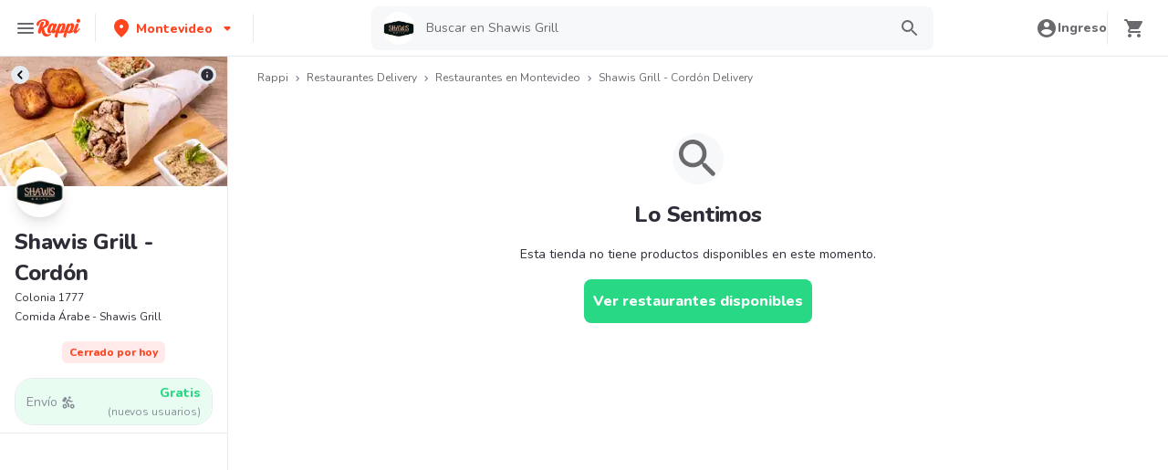

--- FILE ---
content_type: text/javascript
request_url: https://www.rappi.com.uy/mf-header/static/GuestModal-afd805fd.js
body_size: 280
content:
import{s as l,h as i,o as n,q as c,u,b as o,M as g,j as t,c as m,d as y,k as d,f as M,b7 as h,aw as f}from"./index-7693d342.js";const p=l(i)`
  display: flex;
  flex-direction: column;
  flex: 2;
`,x=l(n)`
  display: flex;
  align-items: center;
`,_=l(c)`
  display: flex;
`,a={StyledModalBody:p,StyledModalFooter:_,StyledModalHeader:x},B=({onClose:s,goToLogin:r})=>{const{t:e}=u();return o(g,{isOpen:!0,onClose:s,isCentered:!0,size:["full",null,"sm"],children:[t(m,{}),o(y,{alignSelf:["flex-end",null,"center"],minHeight:"auto!important",borderTopLeftRadius:"lg!important",borderTopRightRadius:"lg!important",borderBottomLeftRadius:["lg"],borderBottomRightRadius:["lg"],children:[o(a.StyledModalHeader,{children:[t(d,{variant:"L220",mr:2,children:e("age_restrictions_modal.guest.title")}),t(M,{})]}),t(a.StyledModalBody,{py:0,children:t(d,{variant:"Base116",mb:4,color:"gray.40",children:e("age_restrictions_modal.guest.sub_title")})}),o(a.StyledModalFooter,{children:[t(h,{ml:"15px",onClick:s,variant:"ghost",children:e("age_restrictions_modal.guest.cancel_button")}),t(f,{isRounded:!0,onClick:r,variant:"solid",children:e("age_restrictions_modal.guest.login_button")})]})]})]})};export{B as default};


--- FILE ---
content_type: text/javascript
request_url: https://www.rappi.com.uy/mf-header/static/AgeRestriction-e7a2cdf6.js
body_size: 1459
content:
import{a6 as n,a3 as D,w as M,e as b,a7 as k,a8 as j,u as V,a as d,R as z,U as W,b as Y,F as Z,j as w,a9 as $,aa as y,ab as q,Z as J,_ as K}from"./index-7693d342.js";const Q={text:"Cédula Ciudadanía",value:"CC"},r={text:"Cédula Exranjería",value:"CE"},i={text:"Pasaporte",value:"PASSPORT"},P={text:"DNI",value:"DNI"},X={text:"CPF",value:"CPF"},ee={text:"INE",value:"INE"},g={text:"Cédula de Identidad",value:"CI"},te=new Map([[n.Colombia,[Q,r,i]],[n.Peru,[P,r,i]],[n.Argentina,[P,i,r]],[n.Brasil,[X,i,r]],[n.Mexico,[ee,i,r]],[n.Ecuador,[g,i,r]],[n.Uruguay,[g,i,r]],[n.CostaRica,[g,i,r]],[n.Chile,[g,i,r]]]),ce=e=>te.get(e)||[];var h=(e=>(e.HasAntismoking="antismoking",e.AlcoholicBeverage="alcohol",e.CheckAlways="all",e))(h||{}),_=(e=>(e.HasAntismoking="has_antismoking",e.AlcoholicBeverage="alcoholic_beverage",e))(_||{});const ae=async()=>{try{const{data:e}=await D.get("/api/ms/users-ms/application-users/has-legal-age"),{user_has_legal_age:s}=e;return s}catch(e){return M.error({message:"[ERROR]: Error validating has legal age",error:e}),!1}},se=async({birthDate:e,documentNumber:s,restrictions:t})=>{const c={birth_date:e,dni:s,restrictions:t},{data:p}=await D.post("/api/dynamic/context/validate-user",c);return p},O={hasLegalAge:ae,validateUser:se},I=e=>{if(e){const s=new Date(e),t=Date.now()-s.getTime(),c=new Date(t);return Math.abs(c.getUTCFullYear()-1970)}return 0},oe=b.lazy(()=>k(()=>import("./Modal-f5d109d6.js"),["static/Modal-f5d109d6.js","static/chunk-DKFDJSXF-4642a079.js","static/index-7693d342.js","static/css/index-7f3ac7f3.css","static/css/Modal-856daddf.css"])),ne=b.lazy(()=>k(()=>import("./GuestModal-afd805fd.js"),["static/GuestModal-afd805fd.js","static/index-7693d342.js","static/css/index-7f3ac7f3.css"])),x=18,L=()=>{const e={restriction:[],showOncePerSession:!1},t={product_restrictions:[{country_code:"CL",restriction:[],showOncePerSession:!0},{country_code:"CO",restriction:[],showOncePerSession:!0}]}.product_restrictions.find(({country_code:c})=>c.toLocaleLowerCase()===j.infoCountry.codeIso)||e;return{restriction:t.restriction,showOncePerSession:t.showOncePerSession}},re=({onClose:e,product:s,user:t})=>{const{t:c}=V(),[p,u]=d.useState(!1),[T,B]=d.useState(!1),[U,v]=d.useState(!1),[N,C]=d.useState(!1),F=z.isUserGuest(),R=W(),G=async()=>{var m;const o=sessionStorage.getItem("IS_ADULT")==="true",a=L(),f=(m=a==null?void 0:a.restriction)==null?void 0:m.some(l=>l===h.AlcoholicBeverage&&s.alcoholicBeverage||l===h.HasAntismoking&&s.hasAntismoking||l===h.CheckAlways);if(a!=null&&a.showOncePerSession)A(!o);else if(f){const l=await O.hasLegalAge();A(!l)}else A(I(t==null?void 0:t.birthday)<x)},A=o=>{o?(B(!0),S(s)):(y.ageRestrictionValidated(!0),e())},S=o=>{const a=[];return o.hasAntismoking&&a.push(_.HasAntismoking),o.alcoholicBeverage&&a.push(_.AlcoholicBeverage),a},H=async(o,a)=>{u(!0);const f=S(s);if(I(o)<x){C(!0),u(!1);return}C(!1);try{await O.validateUser({birthDate:o,documentNumber:a,restrictions:f}),await q.updateUserData(R,{birthDate:o,documentNumber:a}),sessionStorage.setItem("IS_ADULT","true"),y.ageRestrictionValidated(!0),u(!1),e()}catch(l){u(!1),R({type:J.OpenSnackbar,payload:{open:!0,message:c("age_restrictions_modal.error.verify_info"),type:K.SnackbarTypes.ERROR}}),M.error({message:"[ERROR]: Error validating age user",error:l})}};d.useEffect(()=>{F?v(!0):G()},[]);const E=()=>{y.ageRestrictionValidated(!1),e()};return Y(Z,{children:[T&&w(oe,{defaultBirthDay:t==null?void 0:t.birthday,defaultDocumentNumber:t==null?void 0:t.identification,onClose:()=>E(),onSave:H,isFetching:p,showBirthdayError:N}),U&&w(ne,{onClose:()=>{E(),v(!1)},goToLogin:()=>{window.location.href=`/login?${$("WEB_HEADER")}`}})]})},le=Object.freeze(Object.defineProperty({__proto__:null,default:re,getRestrictionsConfig:L},Symbol.toStringTag,{value:"Module"}));export{le as A,ce as g};


--- FILE ---
content_type: text/javascript
request_url: https://www.rappi.com.uy/mf-header/static/BasicPrime-1d0a3084.js
body_size: 1471
content:
import{s as n,ay as y,j as t,aN as m,aO as x,P as i,b as h,t as v,az as c,k as g,C as f,r as w}from"./index-7693d342.js";var S=(a=>(a.Spacing1="8px",a.Spacing2="16px",a.Spacing3="24px",a.Spacing4="32px",a.Spacing5="40px",a.Spacing6="48px",a.Spacing7="56px",a.Spacing8="64px",a.Spacing9="72px",a))(S||{});const _=n.div.withConfig({displayName:"Overlaystyles__OverlayWrapper",componentId:"sc-9rnv4-0"})(["position:fixed;top:0;left:0;width:100%;height:100%;background:rgba(0,0,0,0.35);z-index:",";"],y.Overlay),u={OverlayWrapper:_},k=({children:a,onClick:e=()=>{},...r})=>t(u.OverlayWrapper,{...r,onClick:e,className:`Overlay ${r.className}`,children:a}),O=n(k).withConfig({displayName:"SidebarCorestyles__SidebarOverlay",componentId:"sc-1yfcysk-0"})(["z-index:",";"],({$zIndex:a})=>a),$=n.div.withConfig({displayName:"SidebarCorestyles__SidebarWrapper",componentId:"sc-1yfcysk-1"})(["",""],({topSizes:a,$zIndex:e})=>m`
    position: absolute;
    top: ${a.mobile}px;
    height: calc(100vh - ${a.mobile}px);
    z-index: ${e};

    & > * {
      top: inherit !important;
      height: inherit !important;
    }

    ${x.laptop} {
      top: ${a.desktop}px;
      height: calc(100vh - ${a.desktop}px);
    }
  `),W=n.div.withConfig({displayName:"SidebarCorestyles__SidebarContainer",componentId:"sc-1yfcysk-2"})(["box-shadow:-1px -1px 0px 0px ",";background-color:",";overflow:auto;position:fixed;right:",";transform:",";transition:",";max-width:400px;width:100%;z-index:",";","{max-width:",";}"],i.Graya20,i.Graya10,({withRightPosition:a})=>a?0:"initial",({isOpen:a,withRightPosition:e})=>a?"translateX(0)":e?"translateX(100%)":"translateX(-100%)",({withTransition:a})=>a?"transform 0.5s ease-in-out":"none",({$zIndex:a})=>a,x.mobileL,({withRightPosition:a})=>a?"375px":"280px"),d={SidebarWrapper:$,SidebarContainer:W,SidebarOverlay:O},I=({isOpen:a,zIndex:e,setIsOpen:r,children:o,topSizes:l={desktop:0,mobile:0},withRightPosition:C=!1,withTransition:b=!1,dataQA:p})=>h(d.SidebarWrapper,{topSizes:l,$zIndex:e+2,children:[a&&t(d.SidebarOverlay,{onClick:r,$zIndex:e-1}),t(d.SidebarContainer,{isOpen:a,withRightPosition:C,withTransition:b,$zIndex:e,"data-qa":p,"data-testid":p,children:o})]}),z=({onCloseClick:a,title:e,Icon:r,dataQA:o=""})=>{const l=()=>{a(),window.location.href="/"};return h(v,{align:"center",bg:i.White,px:4,pt:e?2:3,pb:e?0:3,children:[r&&t(c,{icon:r,"aria-label":"Home",onClick:l,bg:i.White,_hover:{bg:i.White}}),e&&t(g,{as:"span",variant:"XL224","data-qa":o,children:e}),t(c,{icon:t(f,{}),ml:"auto","aria-label":"Cerrar",onClick:a,bg:i.White,_hover:{bg:i.White}})]})};var j={};const s=w,N=({size:a=24,...e})=>s.jsxs("svg",{xmlns:"http://www.w3.org/2000/svg",width:a,height:a,fill:"none",viewBox:"0 0 24 24",...e,children:[s.jsx("path",{d:"M22.2053 9.56638C21.7684 9.56638 21.4131 9.9217 21.4131 10.3587C21.4131 10.5195 21.4611 10.6684 21.5439 10.7932C14.8252 14.8578 12.6308 7.98663 12.3103 6.80422C12.6956 6.69379 12.9789 6.34206 12.9789 5.92192C12.9789 5.41294 12.566 5 12.057 5C11.548 5 11.1351 5.41294 11.1351 5.92192C11.1351 6.30005 11.3632 6.62416 11.6885 6.76701C11.4064 7.82938 9.24085 14.8998 2.4513 10.798C2.53533 10.672 2.58454 10.5219 2.58454 10.3599C2.58454 9.9217 2.22922 9.56758 1.79227 9.56758C1.35532 9.56758 1 9.9229 1 10.3599C1 10.7176 1.23888 11.0177 1.56539 11.1149C1.73585 11.8148 2.60496 15.3824 2.79342 16.0246C3.00349 16.7377 3.21236 17.5755 4.00943 17.5755H19.9798C20.7756 17.5755 20.9857 16.7377 21.1958 16.0246C21.3842 15.3836 22.2509 11.8256 22.4238 11.1185C23.2892 10.8708 23.1164 9.56638 22.2053 9.56638Z",fill:"url(#paint0_linear_281_399)"}),s.jsx("defs",{children:s.jsxs("linearGradient",{id:"paint0_linear_281_399",x1:"1",y1:"5",x2:"11.8389",y2:"23.9522",gradientUnits:"userSpaceOnUse",children:[s.jsx("stop",{stopColor:"#FFC672"}),s.jsx("stop",{offset:"1",stopColor:"#DF9523"})]})})]});j.SvgBasicPrime=N;export{j as B,S,I as a,z as b};


--- FILE ---
content_type: application/javascript; charset=UTF-8
request_url: https://www.rappi.com.uy/static-restaurantes/_next/static/chunks/5168.77b818d880ba3143.js
body_size: 2268
content:
"use strict";(self.webpackChunk_N_E=self.webpackChunk_N_E||[]).push([[5168],{77332:function(e,t,a){let r=a(65649);e.exports=r.ButtonPrimary},85786:function(e,t,a){Object.defineProperties(t,{__esModule:{value:!0},[Symbol.toStringTag]:{value:"Module"}});let r=a(85893),i=a(35232),n=a(84183),o=a(15061),l=a(12328),s=a(26382),d=a(73649),c=a(71138),u=a(68757),p=a(89854),h=a(50066),g=(v=h)&&v.__esModule?v:{default:v},x=g.default.div`
  ${({theme:e})=>`
    width: 100%;
    display: flex;
    padding: 10px 8px;
    border-radius: 8px;

    &.error {
      border: 1px solid ${e.palette.secondary3100};
    }

    &.warning {
      border: 1px solid ${e.palette.secondary1100};
    }

    &.info {
      border: 1px solid ${e.palette.graya20};
    }

    &.success {
      border: 1px solid ${e.palette.primary100};
    }
  `}
`,f=g.default.div`
  flex: 1;
  display: flex;
  flex-direction: column;
  justify-content: center;
  margin-left: 10px;
`,y=g.default.span`
  ${({theme:e})=>`
    height: 24px;

    &.error {
      svg path {
        fill: ${e.palette.secondary3100};
      }
    }

    &.warning {
      svg path {
        fill: ${e.palette.secondary1100};
      }
    }

    &.info {
      svg path {
        fill: ${e.palette.secondary4100};
      }
    }

    &.success {
      svg path {
        fill: ${e.palette.primary100};
      }
    }
  `}
`,m=g.default.div`
  text-align: right;
`,b=g.default.div`
  cursor: pointer;
  background-color: transparent;
  border: 0;

  svg {
    width: 16px;
    height: 16px;
    path {
      fill: ${e=>e.theme.palette.graya40};
    }
  }
`;var v,j,k=((j=k||{}).ERROR="error",j.SUCCESS="success",j.WARNING="warning",j.INFO="info",j);let C=({title:e,message:t,type:a,Icon:h,actionLabel:g,onClickAction:v,onClose:j=null,show:k=!0})=>r.jsx(r.Fragment,{children:k&&r.jsxs(x,{className:a,children:[h?r.jsx(y,{className:a,"data-testid":"optional-icon",children:h}):r.jsxs(y,{className:a,"data-testid":"default-icon",children:["error"===a&&r.jsx(s.SvgError,{}),"warning"===a&&r.jsx(d.SvgErrorOutline,{}),"info"===a&&r.jsx(c.SvgInfo,{}),"success"===a&&r.jsx(l.SvgCheckCircle,{})]}),r.jsxs(f,{children:[e&&r.jsx(i.Typography,{variant:n.Variants.Small214,color:n.Colors.Graya100,children:e}),t&&r.jsx(i.Typography,{variant:n.Variants.Tiny112,color:n.Colors.Graya80,children:t}),g&&r.jsx(m,{children:r.jsx(p.Link,{onClick:v,linkVariant:p.LinkVariants.Tertiary,children:g})})]}),j&&r.jsx(b,{children:r.jsx(u.Button,{onClick:j,"data-testid":"button-close",children:r.jsx(o.SvgCancelBlack,{})})})]})});t.AlertTypes=k,t.default=C},65649:function(e,t,a){let r=a(85893),i=a(55809),n=e=>r.jsx(i.ChakraBaseButton,{_active:{backgroundColor:"primary.150"},_hover:{backgroundColor:"primary.120"},_loading:{color:"white",backgroundColor:"primary.120"},...e});t.ButtonPrimary=n},55809:function(e,t,a){let r=a(85893),i=a(76844),n={cursor:"not-allowed",backgroundColor:"gray.20",color:"gray.40",border:"none",pointerEvents:"none"},o=new Map([["big",{fontSize:"base16",lineHeight:"large3",letterSpacing:"normal",height:"initial",padding:3,minWidth:"40"}],["small",{fontSize:"small14",lineHeight:"large4",letterSpacing:"normal",height:"9",padding:"2.5"}],["wide",{fontSize:"base16",lineHeight:"large3",letterSpacing:"normal",height:"initial",padding:3,width:"100%",minWidth:[null,"160px"],maxWidth:[null,"340px"]}]]),l=({_disabled:e,size:t="big",isRounded:a=!1,...l})=>r.jsx(i.Button,{borderRadius:a?"full":"lg",fontFamily:"Nunito",fontWeight:800,_disabled:{...n,...e},...o.get(t),...l});t.ChakraBaseButton=l},95168:function(e,t,a){a.r(t),a.d(t,{default:function(){return _}});var r=a(34727),i=a(70655),n=a(85893),o=a(23100),l=a(204),s=a(35059),d=a(67798),c=a(91639),u=a(77630),p=a(25432),h=(0,s.G)(function(e,t){let{className:a,centerContent:r,...i}=(0,d.Lr)(e),o=(0,c.mq)("Container",e);return(0,n.jsx)(u.m.div,{ref:t,className:(0,p.cx)("chakra-container",a),...i,__css:{...o,...r&&{display:"flex",flexDirection:"column",alignItems:"center"}}})});h.displayName="Container";var g=a(10730),x=a(96),f=a(77332),y=a.n(f),m=a(85786),b=a.n(m),v=a(93589),j=a.n(v),k=a(38817),C=a(73057),S=a(26793),_=function(e){var t=e.basketData,a=e.isLoadingBasketData,s=e.restaurantId,d=(0,S.$)("restaurants").t,c=t.restaurants,u=t.markets,p=c.find(function(e){return e.id===s})||{},f=p.productsQuantity,_=void 0===f?0:f,w=p.subtotal,B=void 0===w?(0,g.wK)(0):w,T=p.unavailableAlert,N=p.hasUnavailableProducts,R=p.isAvailable,G=p.isProgressBarBlocked,$=p.progressBar,A=p.name,I=p.verticalGroup,E=p.verticalSubGroup,O=p.id;if(0===_)return null;var L,P=!R||N,W=(L=(0,r.Z)(function(){return(0,i.__generator)(this,function(e){var t;return x.AnalyticsActions.buttonClick({source:void 0,storeId:"".concat(O),error:void 0,buttonId:"RESTS_FOOTER_BUTTON",buttonName:"GO_TO_PAY",storeName:A,verticalGroup:I,verticalSubGroup:E}),[2,(0,C.goToPayDispatch)({storeType:C.StoreTypes.Restaurant,restaurantList:c,marketList:u})]})}),function(){return L.apply(this,arguments)});return(0,n.jsxs)(o.xu,{position:"fixed",bottom:"0",width:"100%",zIndex:1,padding:4,bgColor:k.Palette.White,boxShadow:"0 0 12px 0 ".concat(k.Palette.Graya40),children:[(0,n.jsxs)(l.k,{justifyContent:"space-between",children:[(0,n.jsxs)(l.k,{flexDirection:"column",children:[(0,n.jsx)(l.k,{children:(0,n.jsxs)(j(),{variant:v.Variants.Tiny112,color:v.Colors.Black,children:[_," ",d("restaurant.subtotal.products")]})}),(0,n.jsx)(l.k,{children:(0,n.jsx)(j(),{variant:v.Variants.XL224,color:v.Colors.Black,children:B.toString()})})]}),(0,n.jsx)(l.k,{alignItems:"center",children:(0,n.jsx)(y(),{"data-qa":"btnGoToBasket",isLoading:a,isDisabled:!R||G||N||a,onClick:W,height:"50px",paddingY:"4",paddingX:"8",borderRadius:"40px",children:(0,n.jsx)(j(),{variant:v.Variants.Base216,color:v.Colors.White,children:d("restaurant.subtotal.go_to_pay")})})})]}),P&&T&&(0,n.jsx)(h,{p:0,mt:2,w:"100%",children:(0,n.jsx)(b(),{type:m.AlertTypes.ERROR,message:T.description})}),!P&&$&&(0,n.jsx)(h,{p:0,mt:2,w:"100%",children:(0,n.jsx)(b(),{type:m.AlertTypes.WARNING,message:$.title})})]})}}}]);